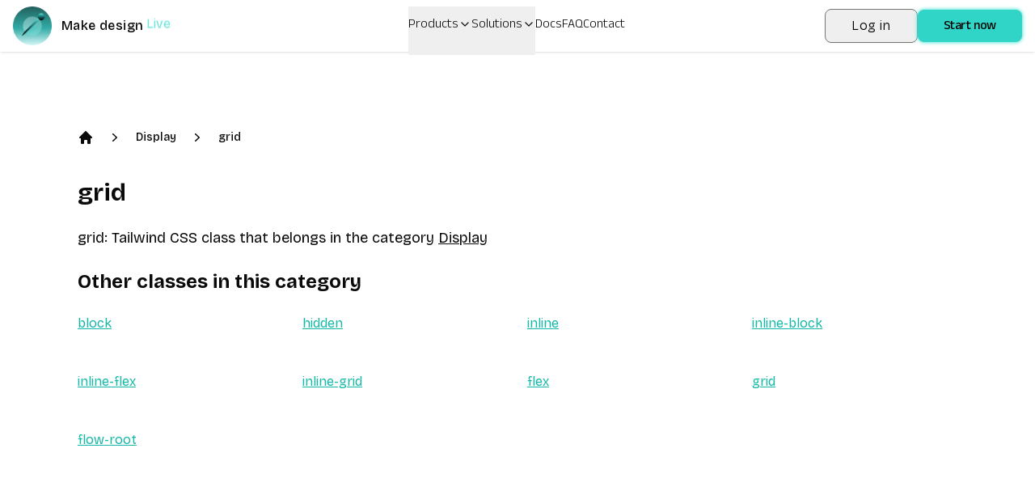

--- FILE ---
content_type: text/x-component
request_url: https://divmagic.com/tailwind/Display/hidden?_rsc=17ux8
body_size: 3
content:
0:{"b":"Z_pPfA9Muj0kBc4XMm29a","f":[["children",["locale","en","d"],"children","tailwind","children",["slug","Display/hidden","c"],[["slug","Display/hidden","c"],{"children":["__PAGE__",{}]}],null,[null,null],true]],"S":false}


--- FILE ---
content_type: text/x-component
request_url: https://divmagic.com/tailwind/Display/flow-root?_rsc=17ux8
body_size: 6
content:
0:{"b":"Z_pPfA9Muj0kBc4XMm29a","f":[["children",["locale","en","d"],"children","tailwind","children",["slug","Display/flow-root","c"],[["slug","Display/flow-root","c"],{"children":["__PAGE__",{}]}],null,[null,null],true]],"S":false}


--- FILE ---
content_type: text/x-component
request_url: https://divmagic.com/faq?_rsc=17ux8
body_size: -11
content:
0:{"b":"Z_pPfA9Muj0kBc4XMm29a","f":[["children",["locale","en","d"],"children","faq",["faq",{"children":["__PAGE__",{}]}],null,[null,null],true]],"S":false}


--- FILE ---
content_type: text/x-component
request_url: https://divmagic.com/tailwind/Display/inline-block?_rsc=17ux8
body_size: 6
content:
0:{"b":"Z_pPfA9Muj0kBc4XMm29a","f":[["children",["locale","en","d"],"children","tailwind","children",["slug","Display/inline-block","c"],[["slug","Display/inline-block","c"],{"children":["__PAGE__",{}]}],null,[null,null],true]],"S":false}


--- FILE ---
content_type: application/javascript
request_url: https://divmagic.com/_next/static/chunks/3156-ae6b61bf2f2b6cd3.js
body_size: 2714
content:
"use strict";(self.webpackChunk_N_E=self.webpackChunk_N_E||[]).push([[3156],{4853:(e,t)=>{Object.defineProperty(t,"__esModule",{value:!0}),!function(e,t){for(var n in t)Object.defineProperty(e,n,{enumerable:!0,get:t[n]})}(t,{cancelIdleCallback:function(){return r},requestIdleCallback:function(){return n}});let n="undefined"!=typeof self&&self.requestIdleCallback&&self.requestIdleCallback.bind(window)||function(e){let t=Date.now();return self.setTimeout(function(){e({didTimeout:!1,timeRemaining:function(){return Math.max(0,50-(Date.now()-t))}})},1)},r="undefined"!=typeof self&&self.cancelIdleCallback&&self.cancelIdleCallback.bind(window)||function(e){return clearTimeout(e)};("function"==typeof t.default||"object"==typeof t.default&&null!==t.default)&&void 0===t.default.__esModule&&(Object.defineProperty(t.default,"__esModule",{value:!0}),Object.assign(t.default,t),e.exports=t.default)},5379:(e,t,n)=>{n.d(t,{D:()=>c,ThemeProvider:()=>d});var r=n(12115),a=(e,t,n,r,a,l,s,i)=>{let o=document.documentElement,c=["light","dark"];function d(t){var n;(Array.isArray(e)?e:[e]).forEach(e=>{let n="class"===e,r=n&&l?a.map(e=>l[e]||e):a;n?(o.classList.remove(...r),o.classList.add(l&&l[t]?l[t]:t)):o.setAttribute(e,t)}),n=t,i&&c.includes(n)&&(o.style.colorScheme=n)}if(r)d(r);else try{let e=localStorage.getItem(t)||n,r=s&&"system"===e?window.matchMedia("(prefers-color-scheme: dark)").matches?"dark":"light":e;d(r)}catch(e){}},l=["light","dark"],s="(prefers-color-scheme: dark)",i=r.createContext(void 0),o={setTheme:e=>{},themes:[]},c=()=>{var e;return null!=(e=r.useContext(i))?e:o},d=e=>r.useContext(i)?r.createElement(r.Fragment,null,e.children):r.createElement(f,{...e}),u=["light","dark"],f=e=>{let{forcedTheme:t,disableTransitionOnChange:n=!1,enableSystem:a=!0,enableColorScheme:o=!0,storageKey:c="theme",themes:d=u,defaultTheme:f=a?"system":"light",attribute:b="data-theme",value:g,children:v,nonce:_,scriptProps:w}=e,[C,S]=r.useState(()=>h(c,f)),[E,k]=r.useState(()=>"system"===C?p():C),I=g?Object.values(g):d,T=r.useCallback(e=>{let t=e;if(!t)return;"system"===e&&a&&(t=p());let r=g?g[t]:t,s=n?y(_):null,i=document.documentElement,c=e=>{"class"===e?(i.classList.remove(...I),r&&i.classList.add(r)):e.startsWith("data-")&&(r?i.setAttribute(e,r):i.removeAttribute(e))};if(Array.isArray(b)?b.forEach(c):c(b),o){let e=l.includes(f)?f:null,n=l.includes(t)?t:e;i.style.colorScheme=n}null==s||s()},[_]),O=r.useCallback(e=>{let t="function"==typeof e?e(C):e;S(t);try{localStorage.setItem(c,t)}catch(e){}},[C]),L=r.useCallback(e=>{k(p(e)),"system"===C&&a&&!t&&T("system")},[C,t]);r.useEffect(()=>{let e=window.matchMedia(s);return e.addListener(L),L(e),()=>e.removeListener(L)},[L]),r.useEffect(()=>{let e=e=>{e.key===c&&(e.newValue?S(e.newValue):O(f))};return window.addEventListener("storage",e),()=>window.removeEventListener("storage",e)},[O]),r.useEffect(()=>{T(null!=t?t:C)},[t,C]);let M=r.useMemo(()=>({theme:C,setTheme:O,forcedTheme:t,resolvedTheme:"system"===C?E:C,themes:a?[...d,"system"]:d,systemTheme:a?E:void 0}),[C,O,t,E,a,d]);return r.createElement(i.Provider,{value:M},r.createElement(m,{forcedTheme:t,storageKey:c,attribute:b,enableSystem:a,enableColorScheme:o,defaultTheme:f,value:g,themes:d,nonce:_,scriptProps:w}),v)},m=r.memo(e=>{let{forcedTheme:t,storageKey:n,attribute:l,enableSystem:s,enableColorScheme:i,defaultTheme:o,value:c,themes:d,nonce:u,scriptProps:f}=e,m=JSON.stringify([l,n,o,t,d,c,s,i]).slice(1,-1);return r.createElement("script",{...f,suppressHydrationWarning:!0,nonce:"",dangerouslySetInnerHTML:{__html:"(".concat(a.toString(),")(").concat(m,")")}})}),h=(e,t)=>{let n;try{n=localStorage.getItem(e)||void 0}catch(e){}return n||t},y=e=>{let t=document.createElement("style");return e&&t.setAttribute("nonce",e),t.appendChild(document.createTextNode("*,*::before,*::after{-webkit-transition:none!important;-moz-transition:none!important;-o-transition:none!important;-ms-transition:none!important;transition:none!important}")),document.head.appendChild(t),()=>{window.getComputedStyle(document.body),setTimeout(()=>{document.head.removeChild(t)},1)}},p=e=>(e||(e=window.matchMedia(s)),e.matches?"dark":"light")},41402:(e,t,n)=>{Object.defineProperty(t,"__esModule",{value:!0}),!function(e,t){for(var n in t)Object.defineProperty(e,n,{enumerable:!0,get:t[n]})}(t,{default:function(){return b},handleClientScriptLoad:function(){return h},initScriptLoader:function(){return y}});let r=n(30943),a=n(88604),l=n(95155),s=r._(n(47650)),i=a._(n(12115)),o=n(82073),c=n(94681),d=n(4853),u=new Map,f=new Set,m=e=>{let{src:t,id:n,onLoad:r=()=>{},onReady:a=null,dangerouslySetInnerHTML:l,children:i="",strategy:o="afterInteractive",onError:d,stylesheets:m}=e,h=n||t;if(h&&f.has(h))return;if(u.has(t)){f.add(h),u.get(t).then(r,d);return}let y=()=>{a&&a(),f.add(h)},p=document.createElement("script"),b=new Promise((e,t)=>{p.addEventListener("load",function(t){e(),r&&r.call(this,t),y()}),p.addEventListener("error",function(e){t(e)})}).catch(function(e){d&&d(e)});l?(p.innerHTML=l.__html||"",y()):i?(p.textContent="string"==typeof i?i:Array.isArray(i)?i.join(""):"",y()):t&&(p.src=t,u.set(t,b)),(0,c.setAttributesFromProps)(p,e),"worker"===o&&p.setAttribute("type","text/partytown"),p.setAttribute("data-nscript",o),m&&(e=>{if(s.default.preinit)return e.forEach(e=>{s.default.preinit(e,{as:"style"})});{let t=document.head;e.forEach(e=>{let n=document.createElement("link");n.type="text/css",n.rel="stylesheet",n.href=e,t.appendChild(n)})}})(m),document.body.appendChild(p)};function h(e){let{strategy:t="afterInteractive"}=e;"lazyOnload"===t?window.addEventListener("load",()=>{(0,d.requestIdleCallback)(()=>m(e))}):m(e)}function y(e){e.forEach(h),[...document.querySelectorAll('[data-nscript="beforeInteractive"]'),...document.querySelectorAll('[data-nscript="beforePageRender"]')].forEach(e=>{let t=e.id||e.getAttribute("src");f.add(t)})}function p(e){let{id:t,src:n="",onLoad:r=()=>{},onReady:a=null,strategy:c="afterInteractive",onError:u,stylesheets:h,...y}=e,{updateScripts:p,scripts:b,getIsSsr:g,appDir:v,nonce:_}=(0,i.useContext)(o.HeadManagerContext);_=y.nonce||_;let w=(0,i.useRef)(!1);(0,i.useEffect)(()=>{let e=t||n;w.current||(a&&e&&f.has(e)&&a(),w.current=!0)},[a,t,n]);let C=(0,i.useRef)(!1);if((0,i.useEffect)(()=>{if(!C.current){if("afterInteractive"===c)m(e);else"lazyOnload"===c&&("complete"===document.readyState?(0,d.requestIdleCallback)(()=>m(e)):window.addEventListener("load",()=>{(0,d.requestIdleCallback)(()=>m(e))}));C.current=!0}},[e,c]),("beforeInteractive"===c||"worker"===c)&&(p?(b[c]=(b[c]||[]).concat([{id:t,src:n,onLoad:r,onReady:a,onError:u,...y,nonce:_}]),p(b)):g&&g()?f.add(t||n):g&&!g()&&m({...e,nonce:_})),v){if(h&&h.forEach(e=>{s.default.preinit(e,{as:"style"})}),"beforeInteractive"===c)if(!n)return y.dangerouslySetInnerHTML&&(y.children=y.dangerouslySetInnerHTML.__html,delete y.dangerouslySetInnerHTML),(0,l.jsx)("script",{nonce:_,dangerouslySetInnerHTML:{__html:"(self.__next_s=self.__next_s||[]).push("+JSON.stringify([0,{...y,id:t}])+")"}});else return s.default.preload(n,y.integrity?{as:"script",integrity:y.integrity,nonce:_,crossOrigin:y.crossOrigin}:{as:"script",nonce:_,crossOrigin:y.crossOrigin}),(0,l.jsx)("script",{nonce:_,dangerouslySetInnerHTML:{__html:"(self.__next_s=self.__next_s||[]).push("+JSON.stringify([n,{...y,id:t}])+")"}});"afterInteractive"===c&&n&&s.default.preload(n,y.integrity?{as:"script",integrity:y.integrity,nonce:_,crossOrigin:y.crossOrigin}:{as:"script",nonce:_,crossOrigin:y.crossOrigin})}return null}Object.defineProperty(p,"__nextScript",{value:!0});let b=p;("function"==typeof t.default||"object"==typeof t.default&&null!==t.default)&&void 0===t.default.__esModule&&(Object.defineProperty(t.default,"__esModule",{value:!0}),Object.assign(t.default,t),e.exports=t.default)}}]);

--- FILE ---
content_type: text/x-component
request_url: https://divmagic.com/tailwind/Display/inline?_rsc=17ux8
body_size: 5
content:
0:{"b":"Z_pPfA9Muj0kBc4XMm29a","f":[["children",["locale","en","d"],"children","tailwind","children",["slug","Display/inline","c"],[["slug","Display/inline","c"],{"children":["__PAGE__",{}]}],null,[null,null],true]],"S":false}


--- FILE ---
content_type: text/x-component
request_url: https://divmagic.com/tailwind?_rsc=17ux8
body_size: -15
content:
0:{"b":"Z_pPfA9Muj0kBc4XMm29a","f":[["children",["locale","en","d"],"children","tailwind","children","__PAGE__",["__PAGE__",{}],null,[null,null],true]],"S":false}


--- FILE ---
content_type: text/x-component
request_url: https://divmagic.com/tailwind/Display/inline-grid?_rsc=17ux8
body_size: 4
content:
0:{"b":"Z_pPfA9Muj0kBc4XMm29a","f":[["children",["locale","en","d"],"children","tailwind","children",["slug","Display/inline-grid","c"],[["slug","Display/inline-grid","c"],{"children":["__PAGE__",{}]}],null,[null,null],true]],"S":false}


--- FILE ---
content_type: text/x-component
request_url: https://divmagic.com/tailwind/Display/flex?_rsc=17ux8
body_size: 5
content:
0:{"b":"Z_pPfA9Muj0kBc4XMm29a","f":[["children",["locale","en","d"],"children","tailwind","children",["slug","Display/flex","c"],[["slug","Display/flex","c"],{"children":["__PAGE__",{}]}],null,[null,null],true]],"S":false}


--- FILE ---
content_type: text/x-component
request_url: https://divmagic.com/tailwind/Display/block?_rsc=17ux8
body_size: 4
content:
0:{"b":"Z_pPfA9Muj0kBc4XMm29a","f":[["children",["locale","en","d"],"children","tailwind","children",["slug","Display/block","c"],[["slug","Display/block","c"],{"children":["__PAGE__",{}]}],null,[null,null],true]],"S":false}


--- FILE ---
content_type: text/x-component
request_url: https://divmagic.com/tailwind/Display/inline-flex?_rsc=17ux8
body_size: 4
content:
0:{"b":"Z_pPfA9Muj0kBc4XMm29a","f":[["children",["locale","en","d"],"children","tailwind","children",["slug","Display/inline-flex","c"],[["slug","Display/inline-flex","c"],{"children":["__PAGE__",{}]}],null,[null,null],true]],"S":false}


--- FILE ---
content_type: text/x-component
request_url: https://divmagic.com/?_rsc=17ux8
body_size: -19
content:
0:{"b":"Z_pPfA9Muj0kBc4XMm29a","f":[["children",["locale","en","d"],"children","__PAGE__",["__PAGE__",{}],null,[null,null],true]],"S":false}


--- FILE ---
content_type: text/x-component
request_url: https://divmagic.com/tailwind/Display?_rsc=17ux8
body_size: 3
content:
0:{"b":"Z_pPfA9Muj0kBc4XMm29a","f":[["children",["locale","en","d"],"children","tailwind","children",["slug","Display","c"],[["slug","Display","c"],{"children":["__PAGE__",{}]}],null,[null,null],true]],"S":false}
